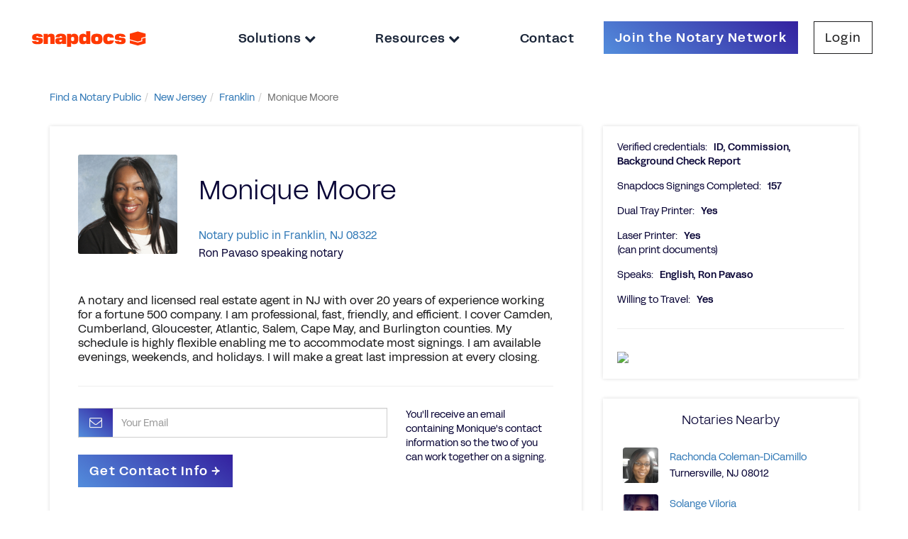

--- FILE ---
content_type: text/html; charset=utf-8
request_url: https://notary.snapdocs.com/notary-public/new-jersey/franklin/monique-moore
body_size: 5246
content:
<!DOCTYPE html>
<html>
<head>
<title>Monique Moore, Notary Public in Franklin, NJ 08322</title>
<meta content='https://notary.snapdocs.com/notary-public/new-jersey/franklin/monique-moore' property='og:url'>
<meta content='Snapdocs' property='og:site_name'>
<meta content='Monique Moore, Notary Public in Franklin, NJ 08322' property='og:title'>
<meta content='Monique Moore is a professional notary public and loan signing agent based in Franklin, NJ 08322. Use this page to contact Monique.' property='og:description'>
<meta content='https://d2lei1g4kdxf6e.cloudfront.net/uploads/user/photo/712832/thumb_Executive_Headshots.jpg' property='og:image'>
<meta content='Snapdocs, Notary Public, Nationwide Signing Services, Mortgage Technology, Signing Agents' name='keywords'>
<meta content='Monique Moore is a professional notary public and loan signing agent based in Franklin, NJ 08322. Use this page to contact Monique.' name='description'>
<meta content='width=device-width, initial-scale=1.0' name='viewport'>
<meta content='1315' name='build_id'>
<link rel="stylesheet" href="https://assets-nps.snapdocs.com/assets/application-30ba350f76c1be9672a8748b666e5a1d50d438a6e3122c0becf05902a879e5e0.css" media="all" />
<link rel="icon" type="image/x-icon" href="https://assets-nps.snapdocs.com/assets/favicon-06c1b8bee3d367146dd0e01ffa9899e159b6e7e7b98fc4fd08c18dbd78c2eeb3.svg" />
<script src="https://assets-nps.snapdocs.com/assets/application-5755eee3078dbd2bdab63cc62ddd947180ef2ef190caf555cdc0df165d26709d.js"></script>
<meta name="csrf-param" content="authenticity_token" />
<meta name="csrf-token" content="7C8qML3-GAos2Ql2dhjfWIvywh0YQfGvJ4dAwbfASnV2G5aO_5Vmlv_fot_OSu2M2tPXrgh0aJuz-DcXplfeiQ" />
        <script type="text/javascript">
          var _gaq = _gaq || [];
          _gaq.push(['_setAccount', 'UA-29826622-1']);
          _gaq.push(['_setDomainName', 'snapdocs.com']);
          _gaq.push(['_trackPageview']);

          (function() {
            var ga = document.createElement('script'); ga.type = 'text/javascript'; ga.async = true;
            ga.src = ('https:' == document.location.protocol ? 'https://ssl' : 'http://www') + '.google-analytics.com/ga.js';
            var s = document.getElementsByTagName('script')[0]; s.parentNode.insertBefore(ga, s);
          })();
        </script>

      <script type="text/javascript">
        (function() {
          var didInit = false;
          function initMunchkin() {
            if(didInit === false) {
              didInit = true;
              Munchkin.init('365-PZN-680');
            }
          }
          var s = document.createElement('script');
          s.type = 'text/javascript';
          s.async = true;
          s.src = '//munchkin.marketo.net/munchkin.js';
          s.onreadystatechange = function() {
            if (this.readyState == 'complete' || this.readyState == 'loaded') {
              initMunchkin();
            }
          };
          s.onload = initMunchkin;
          document.getElementsByTagName('head')[0].appendChild(s);
        })();
      </script>


</head>
<body class='body-container onepointfive' data-offset='150' data-spy='scroll' data-target='.navbar-secondary' id='notaries_controller' itemscope itemtype='http://schema.org/ProfilePage'>
<div id='modal-holder'></div>
<header class='navbar-2020'>
<a class='logo-holder' href='https://notary.snapdocs.com/notary-public/'>
<img class='logo-image' src='https://assets-nps.snapdocs.com/assets/snapdocs-logo-9087742baef9f976c5fb80e90f3c5c6b9a95e8fb56d0f2b2561fa256fd89e5a4.svg'>
</a>
<div class='nav-sidebar nav-header-links'>
<div class='nav-close-button-container'>
<button class='nav-close-button' id='nav-close-button'></button>
</div>
<ul class='nav-link-list'>
<div class='dropdown'>
<li aria-expanded='true' aria-haspopup='true' class='nav-link dropdown-toggle' data-toggle='dropdown' id='dropdownMenuSolutions'>
<a href='#'>
Solutions
<i class='fa fa-chevron-down'></i>
</a>
</li>
<ul aria-labelledby='dropdownMenuSolutions' class='dropdown-menu'>
<li><a target="_blank" href="https://www.snapdocs.com/notaries/">For Notaries</a></li>
<li><a target="_blank" href="https://www.snapdocs.com/scheduling-platform-for-title-companies/">For Title &amp; Escrow</a></li>
<li><a target="_blank" href="https://www.snapdocs.com/scheduling-platform-for-signing-services/">For Signing Services</a></li>
<li><a target="_blank" href="https://www.snapdocs.com/businesses/">For Businesses</a></li>
</ul>
</div>
<div class='dropdown'>
<li aria-expanded='true' aria-haspopup='true' class='nav-link dropdown-toggle' data-toggle='dropdown' id='dropdownMenuResources'>
<a href='#'>
Resources
<i class='fa fa-chevron-down'></i>
</a>
</li>
<ul aria-labelledby='dropdownMenuResources' class='dropdown-menu'>
<li><a target="_blank" href="https://support.snapdocs.com/en_us/categories/snapdocs-notary-signing-agent-H1wUaOJKs/">For Notaries</a></li>
<li><a target="_blank" href="https://www.snapdocs.com/resource-center/">For Businesses</a></li>
</ul>
</div>
<li class='nav-link' id='contact-us-link'>
<a target="_blank" href="https://www.snapdocs.com/contact-us/">Contact
</a></li>
<li class='nav-link-button join-button'>
<a class="btn btn-cta-form simple-hide" onclick="_gaq.push([&#39;_trackEvent&#39;, &#39;Navbar&#39;, &#39;Click Try it Free&#39;]);" target="_blank" href="https://www.snapdocs.com/join-notary-network/">Join the Notary Network
</a></li>
<li class='nav-link-button login-button'>
<a target="_blank" class="btn btn-cta-light" href="https://admin.snapdocs.com/">Login
</a></li>
</ul>
</div>
<button class='nav-open-button' id='nav-open-button'>
<div class='icon-bars glyphicon glyphicon-menu-hamburger'></div>
</button>
</header>
<div id='main'>
<div class='container-fluid max-width'>
<ul class="breadcrumb"><li itemtype="http://data-vocabulary.org/Breadcrumb" itemscope="itemscope"><a itemprop="url" href="/notary-public"><span itemprop="title">Find a Notary Public</span></a><span class="divider"></span></li><li itemtype="http://data-vocabulary.org/Breadcrumb" itemscope="itemscope"><a itemprop="url" href="/notary-public/new-jersey"><span itemprop="title">New Jersey</span></a><span class="divider"></span></li><li itemtype="http://data-vocabulary.org/Breadcrumb" itemscope="itemscope"><a itemprop="url" href="/notary-public/new-jersey/franklin"><span itemprop="title">Franklin</span></a><span class="divider"></span></li><li class="active" itemtype="http://data-vocabulary.org/Breadcrumb" itemscope="itemscope"><span itemprop="title">Monique Moore</span></li></ul>
</div>
<div class='clearfix'></div>
<br>
<div class='profile_wrapper' itemscope itemtype='http://schema.org/Person'>
<div class='container'>
<div class='row'>
<div class='col-md-8'>
<div class='widget'>
<div class='widget-content main-profile-info'>
<div class='row'>
<div class='col-md-12 profile-header'>
<div class='notary-pic'>
<img alt="Notary Public in Franklin, New Jersey 08322, Monique Moore" itemprop="image" src="https://d2lei1g4kdxf6e.cloudfront.net/uploads/user/photo/712832/thumb_Executive_Headshots.jpg" />
</div>
<h1 class='notary-name' itemprop='name'>Monique Moore</h1>
<h1 class='profile'>
<span class='hide' itemprop='jobTitle'>Notary Public</span><span class='hide' itemprop='address' itemscope itemtype='http://schema.org/PostalAddress'>
<span itemprop='postalCode'>08322</span>
<span itemprop='addressLocality'>Franklin</span><span itemprop='addressRegion'>NJ</span></span><a href="/notary-public/new-jersey/franklin">Notary public in Franklin, NJ 08322</a>
</h1>
<h1 class='profile' style='margin-top:0px;'>
Ron   Pavaso speaking notary
</h1>
</div>
</div>
<div class='row'>
<div class='col-md-12'>
<div class='spacer'></div>
<p><p>A  notary and licensed real estate agent in NJ with over 20 years of experience working for a fortune 500 company.  I am professional, fast, friendly, and efficient. I cover Camden, Cumberland, Gloucester, Atlantic, Salem, Cape May, and Burlington counties.  My schedule is highly flexible enabling me to accommodate most signings.  I am available evenings, weekends, and holidays. I will make a great last impression at every closing.
</p></p>
<hr>
</div>
</div>
<div class='row'>
<div class='col-md-8 contact-container'>
<form class="form notary-contact" id="new_contact_notary_form" action="/notary-public/notary-contact-info" accept-charset="UTF-8" method="post"><input type="hidden" name="authenticity_token" value="2X2PoSPZfjVlkjL2Vgx7AC9kevEZQUZrE2AF3HuFafPZ8hn4Dy51JF23HExiEtPHB1vd_SNd5sb9Q_ma6VQSqA" autocomplete="off" /><input type="hidden" name="state" id="state" value="new-jersey" autocomplete="off" />
<input type="hidden" name="city" id="city" value="franklin" autocomplete="off" />
<input type="hidden" name="slug" id="slug" value="monique-moore" autocomplete="off" />
<div class='form-group'>
<div class='input-group'>
<div class='input-group-addon'>
<icon class='fa fa-envelope-o fa-fw'></icon>
</div>
<input placeholder="Your Email" class="form-control email-input-field" required="required" type="email" name="contact_notary_form[email]" id="contact_notary_form_email" />
</div>
</div>
<input type="submit" name="commit" value="Get Contact Info &rarr;" class="btn btn-cta-form contact-submit" onclick="_gaq.push([&#39;_trackEvent&#39;, &#39;Notary Profile&#39;, &#39;Get Contact Info&#39;,,, false]);" data-disable-with="Get Contact Info &rarr;" />
<br>
</form>
</div>
<div class='col-md-4 contact-help'>
<div class='muted'>
You'll receive an email containing Monique's contact information so the two of you can work together on a signing.
</div>
</div>
</div>
</div>
</div>
<div class='row'>
<div class='col-md-12'>
<div class='center' style='margin-bottom:15px;'>
Is this your profile?
<a rel="nofollow" href="/notary-public/NJ/franklin/monique-moore/claim">Sign in</a>
to manage your account.
</div>
</div>
</div>
</div>
<div class='col-md-4'>
<div class='widget'>
<div class='widget-content'>
<div class='additional-info'>
<div class='info-row'>
<span class='info-label'>Verified credentials:</span>
<span class='info-value'>
ID, Commission, Background Check Report
</span>
</div>
<div class='info-row'>
<span class='info-label'>Snapdocs Signings Completed:</span>
<span class='info-value'>157</span>
</div>
<div class='info-row'>
<span class='info-label'>Dual Tray Printer:</span>
<span class='info-value'>Yes</span>
</div>
<div class='info-row'>
<span class='info-label'>Laser Printer:</span>
<span class='info-value'>Yes</span>
<br>
<span class='muted'>(can print documents)</span>
</div>
<div class='info-row'>
<span class='info-label'>Speaks:</span>
<span class='info-value'>English, Ron   Pavaso</span>
</div>
<div class='info-row'>
<span class='info-label'>Willing to Travel:</span>
<span class='info-value'>Yes</span>
</div>
</div>

<hr>
<img style="max-width:100%;" src="//maps.google.com/maps/api/staticmap?size=400x400&amp;zoom=12&amp;center=39.629063%2C-75.025171&amp;key=AIzaSyB2nXeAC9nUltdxV1xopc9BrxAwu0sHGss" />
<br>
</div>
</div>
<div id='nearbys'><div class='widget'>
<div class='widget-header'>
<h5>Notaries Nearby</h5>
</div>
<div class='widget-content'>
<table class='table table-condenced'>
<tr>
<td class='col-md-1'>
<div class='photo float-left'>
<a href="/notary-public/new-jersey/turnersville/rachonda-coleman-dicamillo"><img alt="Notary Public in Turnersville, New Jersey 08012, Rachonda Coleman-DiCamillo" itemprop="image" src="https://d2lei1g4kdxf6e.cloudfront.net/uploads/user/photo/49397/thumb_20141105_125047.jpg" />
</a></div>
</td>
<td class='col-md-11' style='vertical-align:middle;'>
<a href="/notary-public/new-jersey/turnersville/rachonda-coleman-dicamillo">Rachonda Coleman-DiCamillo</a>
<br>
Turnersville, NJ 08012
</td>
</tr>
<tr>
<td class='col-md-1'>
<div class='photo float-left'>
<a href="/notary-public/new-jersey/wenonah/solange-viloria"><img alt="Notary Public in Wenonah, New Jersey 08090, Solange  Viloria " itemprop="image" src="https://d2lei1g4kdxf6e.cloudfront.net/uploads/user/photo/59493/thumb_Snapchat-1840096474.jpg" />
</a></div>
</td>
<td class='col-md-11' style='vertical-align:middle;'>
<a href="/notary-public/new-jersey/wenonah/solange-viloria">Solange  Viloria </a>
<br>
Wenonah, NJ 08090
</td>
</tr>
<tr>
<td class='col-md-1'>
<div class='photo float-left'>
<a href="/notary-public/new-jersey/winslow-township/leah-bolden"><img alt="Notary Public in Winslow Township, New Jersey 08081, Leah Bolden" itemprop="image" src="https://d2lei1g4kdxf6e.cloudfront.net/uploads/user/photo/79320/thumb_2019_Photo.jpg" />
</a></div>
</td>
<td class='col-md-11' style='vertical-align:middle;'>
<a href="/notary-public/new-jersey/winslow-township/leah-bolden">Leah Bolden</a>
<br>
Winslow Township, NJ 08081
</td>
</tr>
</table>
<div class='center'><a href="/notary-public/new-jersey/franklin">See all Franklin notaries</a></div>
</div>
</div>
</div>
</div>
</div>
</div>
</div>

</div>
<div id='footer-push'></div>
<div id='footer'>
<div class='container-fluid footer-container'>
<div class='row footer-row'>
<div class='col-lg-3 col-xl-2 icons-section'>
<div class='margin-top-row'></div>
<div class='row'>
<img class='logo-image' src='https://assets-nps.snapdocs.com/assets/snapdocs-logo-9087742baef9f976c5fb80e90f3c5c6b9a95e8fb56d0f2b2561fa256fd89e5a4.svg'>
</div>
<div class='row'>
<p class='copyright'>
Copyright &copy; 2026 Snapdocs, Inc.
</p>
</div>
<div class='row'>
<div class='social-widget'>
<ul class='social-links'>
<li class='social-link-item'>
<a href='https://www.facebook.com/snapdocs/' target='_blank'>
<img alt='Facebook' src='https://assets-nps.snapdocs.com/assets/Facebook-1-01-526f194aa1051bc3fc95c157d668d2ca653ecefa5380a447399d29009ee30db7.svg'>
</a>
</li>
<li class='social-link-item'>
<a href='https://www.linkedin.com/company/snapdocs/' target='_blank'>
<img alt='LinkedIn' src='https://assets-nps.snapdocs.com/assets/LinkedIn-1-01-662b36fc4d65161ed4fa738f1af250b09ea51757a2a3501a71aa1672b8dfe2c0.svg'>
</a>
</li>
<li class='social-link-item'>
<a href='https://www.youtube.com/@SnapdocsInc' target='_blank'>
<img alt='YouTube' src='https://assets-nps.snapdocs.com/assets/youtube-app-white-icon-bb10ec531256f899263a92f3d16606d5eb5af958bffa7ce00a07c1bf520e0eba.webp'>
</a>
</li>
<li class='social-link-item'>
<a href='https://twitter.com/snapdocs' target='_blank'>
<img alt='Twitter' src='https://assets-nps.snapdocs.com/assets/Twitter-1-01-90f965a4ac3e75d7fa04b7ab9269105e7485602e36e14afbe259fdc0dcbe1ed1.svg'>
</a>
</li>
<li class='social-link-item' style='margin-left: -5px;'>
<img alt='Housing for all pledge' class='housing-for-all-pledge-image' src='https://assets-nps.snapdocs.com/assets/housing-for-all-pledge-4f05c14e981d4d1d8c98ce0f4352ff9ec33f25373f3f40d88b8c494fd6a3e398.svg'>
</li>
</ul>
</div>
</div>
</div>
<div class='col-lg-9 col-xl-10 links-section'>
<div class='margin-top-row'></div>
<div class='row'>
<div class='col-sm-6 col-lg-2 links-column'>
<div class='section-header'>Products</div>
<ul class='list-unstyled'>
<li class='footer_link increase_specificity'><a class="footer_link increase_specificity" target="_blank" href="https://www.snapdocs.com/eclosing-platform/">eClosing</a></li>
<li class='footer_link increase_specificity'><a class="footer_link increase_specificity" target="_blank" href="https://www.snapdocs.com/evault/">eVault</a></li>
<li class='footer_link increase_specificity'><a class="footer_link increase_specificity" target="_blank" href="https://www.snapdocs.com/notary-connect/">Notary Connect</a></li>
</ul>
</div>
<div class='col-sm-6 col-lg-2 links-column'>
<div class='section-header'>Solutions For</div>
<ul class='list-unstyled'>
<li class='footer_link increase_specificity'><a class="footer_link increase_specificity" target="_blank" href="https://www.snapdocs.com/digital-mortgage-closing-solutions-for-lenders/">Lenders</a></li>
<li class='footer_link increase_specificity'><a class="footer_link increase_specificity" target="_blank" href="https://www.snapdocs.com/scheduling-platform-for-title-companies/">Title Companies</a></li>
<li class='footer_link increase_specificity'><a class="footer_link increase_specificity" target="_blank" href="https://www.snapdocs.com/scheduling-platform-for-signing-services/">Signing Services</a></li>
<li class='footer_link increase_specificity'><a class="footer_link increase_specificity" target="_blank" href="https://www.snapdocs.com/businesses/">Business</a></li>
<li class='footer_link increase_specificity'><a class="footer_link increase_specificity" target="_blank" href="https://www.snapdocs.com/notaries/">Notaries</a></li>
<li class='footer_link increase_specificity'><a class="footer_link increase_specificity" target="_blank" href="https://www.snapdocs.com/join-notary-network/">Join our Notary Network</a></li>
</ul>
</div>
<div class='col-sm-6 col-lg-2 links-column'>
<div class='section-header'>Resources</div>
<ul class='list-unstyled'>
<li class='footer_link increase_specificity'><a class="footer_link increase_specificity" target="_blank" href="https://www.snapdocs.com/resource-center/ebook/">Industry Reports</a></li>
<li class='footer_link increase_specificity'><a class="footer_link increase_specificity" target="_blank" href="https://www.snapdocs.com/resource-center/case-study/">Case Studies</a></li>
<li class='footer_link increase_specificity'><a class="footer_link increase_specificity" target="_blank" href="https://www.snapdocs.com/resource-center/webinar/">Webinars</a></li>
<li class='footer_link increase_specificity'><a class="footer_link increase_specificity" target="_blank" href="https://www.snapdocs.com/resource-center/blog/">Blog</a></li>
<li class='footer_link increase_specificity'><a class="footer_link increase_specificity" target="_blank" href="https://www.snapdocs.com/resource-center/events/">Events</a></li>
<li class='footer_link increase_specificity'><a class="footer_link increase_specificity" target="_blank" href="https://www.snapdocs.com/resource-center/">Resource Center</a></li>
<li class='footer_link increase_specificity'><a class="footer_link increase_specificity" target="_blank" href="https://www.snapdocs.com/notary-public/">Find a Notary Near Me</a></li>
</ul>
</div>
<div class='col-sm-6 col-lg-2 links-column'>
<div class='section-header'>Company</div>
<ul class='list-unstyled'>
<li class='footer_link increase_specificity'><a class="footer_link increase_specificity" target="_blank" href="https://www.snapdocs.com/about-us/">About Us</a></li>
<li class='footer_link increase_specificity'><a class="footer_link increase_specificity" target="_blank" href="https://www.snapdocs.com/careers/">Careers</a></li>
<li class='footer_link increase_specificity'><a class="footer_link increase_specificity" target="_blank" href="https://www.snapdocs.com/contact-us/">Contact Us</a></li>
<li class='footer_link increase_specificity'><a class="footer_link increase_specificity" target="_blank" href="https://www.snapdocs.com/partner-with-us/">Partner with Us</a></li>
<li class='footer_link increase_specificity'><a class="footer_link increase_specificity" target="_blank" href="https://www.snapdocs.com/press/">Press</a></li>
<li class='footer_link increase_specificity'><a class="footer_link increase_specificity" target="_blank" href="https://www.snapdocs.com/faq/">FAQs</a></li>
</ul>
</div>
<div class='col-sm-6 col-lg-2 links-column'>
<div class='row' style='margin-bottom: 20px !important;'>
<div class='section-header'>Customers</div>
<ul class='list-unstyled'>
<li class='footer_link increase_specificity'><a class="footer_link increase_specificity" target="_blank" href="https://admin.snapdocs.com/">Log In</a></li>
<li class='footer_link increase_specificity'><a class="footer_link increase_specificity" target="_blank" href="https://support.snapdocs.com/">Customer Support</a></li>
<li class='footer_link increase_specificity'><a class="footer_link increase_specificity" target="_blank" href="https://www.snapdocs.com/contact-us/">Contact Us</a></li>
</ul>
</div>
<div class='row'>
<div class='section-header'>Partners</div>
<ul class='list-unstyled'>
<li class='footer_link increase_specificity'><a class="footer_link increase_specificity" target="_blank" href="https://www.snapdocs.com/integrations/">Integrations</a></li>
<li class='footer_link increase_specificity'><a class="footer_link increase_specificity" target="_blank" href="https://www.snapdocs.com/partners/">Our Partners</a></li>
</ul>
</div>
</div>
</div>
<div class='margin-bottom-row'></div>
</div>
</div>
<div class='row footer-privacy-links-row'>
<div class='col-lg-9 col-xl-10 col-lg-offset-3 col-xl-offset-2'>
<div class='col-md-2'>
<a target="_blank" class="footer_link privacy-link" href="https://privacy.snapdocs.com/policies">Privacy Policy</a>
</div>
<div class='col-md-3'>
<a target="_blank" class="footer_link privacy-link spaced-link" href="https://privacy.snapdocs.com/policies?name=california-disclosures-and-privacy-policy-california-privacy-policy">California Privacy Policy</a>
</div>
<div class='col-md-2'>
<a target="_blank" class="footer_link privacy-link spaced-link" href="https://www.snapdocs.com/trust-center/">Trust Center</a>
</div>
<div class='col-md-3'>
<a target="_blank" class="footer_link privacy-link spaced-link" href="https://www.snapdocs.com/tos/">Terms of Use</a>
</div>
<div class='col-md-2'></div>
</div>
</div>
</div>
</div>
<script>
  $('#contact_form').submit(function( event ) {
    $("#contact_form :input").prop("readonly", true);
    $("#contact_form").find(':submit').addClass('disabled');
    $("#contact_form").find(':submit').val('Sending Message...');
  });
</script>
<script async='' defer='defer' id='mkto-script-loader' src='//app-sj31.marketo.com/js/forms2/js/forms2.min.js' type='text/javascript'></script>
<script src="//maps.googleapis.com/maps/api/js?key=AIzaSyB2nXeAC9nUltdxV1xopc9BrxAwu0sHGss&amp;language=en&amp;callback=InitGMA&amp;libraries=places"></script>
<!-- Userway accessibility widget -->
<script data-account='SfL3cgvzTL' src='https://cdn.userway.org/widget.js'></script>
<!-- Start of HubSpot Embed Code -->
<script async defer id='hs-script-loader' src='//js.hs-scripts.com/19578049.js' type='text/javascript'></script>
<!-- End of HubSpot Embed Code -->
</body>
</html>


--- FILE ---
content_type: image/svg+xml
request_url: https://assets-nps.snapdocs.com/assets/Facebook-1-01-526f194aa1051bc3fc95c157d668d2ca653ecefa5380a447399d29009ee30db7.svg
body_size: 473
content:
<?xml version="1.0" encoding="UTF-8"?><svg id="Layer_1" xmlns="http://www.w3.org/2000/svg" viewBox="0 0 100 100"><defs><style>.cls-1{fill:#fff;}</style></defs><path class="cls-1" d="M89.99,50.74c0-22.09-17.91-40-40-40S10,28.66,10,50.74c0,19.97,14.62,36.51,33.75,39.51v-27.95h-10.16v-11.56h10.16v-8.82c0-10.02,5.97-15.56,15.11-15.56,4.38,0,8.95,.78,8.95,.78v9.84h-5.04c-4.97,0-6.52,3.08-6.52,6.25v7.5h11.09l-1.78,11.56h-9.32v27.95c19.12-3,33.75-19.55,33.75-39.51h0Z"/></svg>